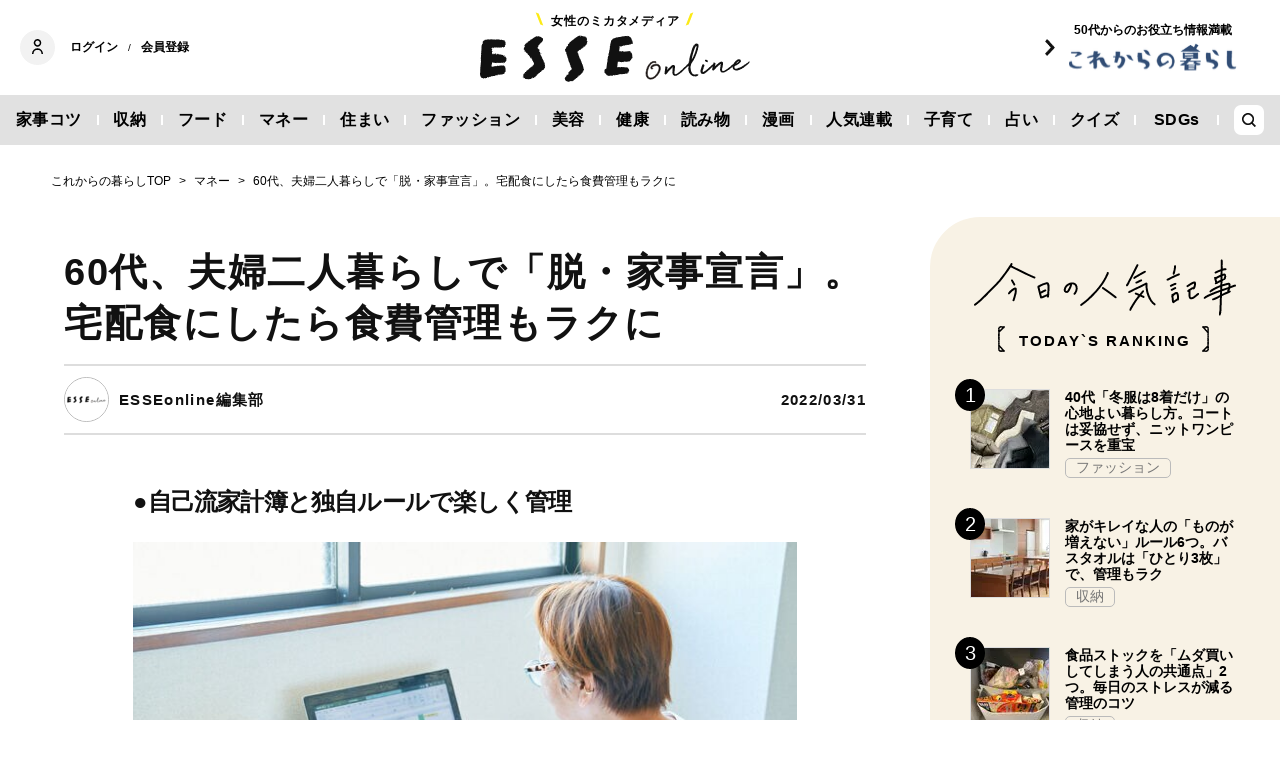

--- FILE ---
content_type: text/html; charset=utf-8
request_url: https://www.google.com/recaptcha/api2/aframe
body_size: 268
content:
<!DOCTYPE HTML><html><head><meta http-equiv="content-type" content="text/html; charset=UTF-8"></head><body><script nonce="UXLIGgTfvalKP30fQiu_5g">/** Anti-fraud and anti-abuse applications only. See google.com/recaptcha */ try{var clients={'sodar':'https://pagead2.googlesyndication.com/pagead/sodar?'};window.addEventListener("message",function(a){try{if(a.source===window.parent){var b=JSON.parse(a.data);var c=clients[b['id']];if(c){var d=document.createElement('img');d.src=c+b['params']+'&rc='+(localStorage.getItem("rc::a")?sessionStorage.getItem("rc::b"):"");window.document.body.appendChild(d);sessionStorage.setItem("rc::e",parseInt(sessionStorage.getItem("rc::e")||0)+1);localStorage.setItem("rc::h",'1769098315842');}}}catch(b){}});window.parent.postMessage("_grecaptcha_ready", "*");}catch(b){}</script></body></html>

--- FILE ---
content_type: text/javascript;charset=utf-8
request_url: https://id.cxense.com/public/user/id?json=%7B%22identities%22%3A%5B%7B%22type%22%3A%22ckp%22%2C%22id%22%3A%22mkpngial8re09xum%22%7D%2C%7B%22type%22%3A%22lst%22%2C%22id%22%3A%22uucm9b105u3h2yo14grlicu0t%22%7D%2C%7B%22type%22%3A%22cst%22%2C%22id%22%3A%22uucm9b105u3h2yo14grlicu0t%22%7D%5D%7D&callback=cXJsonpCB3
body_size: 190
content:
/**/
cXJsonpCB3({"httpStatus":200,"response":{"userId":"cx:3e2xalrkasp0721qxi13aizux1:1hfecy2wig2gx","newUser":true}})

--- FILE ---
content_type: application/javascript; charset=utf-8
request_url: https://fundingchoicesmessages.google.com/f/AGSKWxU3jTmOI66IZGcP_6eMnZAS3hsq8n_GkIgWhndbeGFxWaogAIZtfXT8PUVol3bjzw7E7S4aBzIB-NZsh7ygBzIKE5VpjCzKQk1fQ1CB1m1qUtBBoUUEZy2YBbWhSPrLFJ3IHm2gug==?fccs=W251bGwsbnVsbCxudWxsLG51bGwsbnVsbCxudWxsLFsxNzY5MDk4MzE1LDM0NTAwMDAwMF0sbnVsbCxudWxsLG51bGwsW251bGwsWzcsOSw2XSxudWxsLDIsbnVsbCwiZW4iLG51bGwsbnVsbCxudWxsLG51bGwsbnVsbCwzXSwiaHR0cHM6Ly9lc3NlLW9ubGluZS5qcC9hcnRpY2xlcy8tLzE4NDg0IixudWxsLFtbOCwiOW9FQlItNW1xcW8iXSxbOSwiZW4tVVMiXSxbMTksIjIiXSxbMTcsIlswXSJdLFsyNCwiIl0sWzI5LCJmYWxzZSJdXV0
body_size: 217
content:
if (typeof __googlefc.fcKernelManager.run === 'function') {"use strict";this.default_ContributorServingResponseClientJs=this.default_ContributorServingResponseClientJs||{};(function(_){var window=this;
try{
var qp=function(a){this.A=_.t(a)};_.u(qp,_.J);var rp=function(a){this.A=_.t(a)};_.u(rp,_.J);rp.prototype.getWhitelistStatus=function(){return _.F(this,2)};var sp=function(a){this.A=_.t(a)};_.u(sp,_.J);var tp=_.ed(sp),up=function(a,b,c){this.B=a;this.j=_.A(b,qp,1);this.l=_.A(b,_.Pk,3);this.F=_.A(b,rp,4);a=this.B.location.hostname;this.D=_.Fg(this.j,2)&&_.O(this.j,2)!==""?_.O(this.j,2):a;a=new _.Qg(_.Qk(this.l));this.C=new _.dh(_.q.document,this.D,a);this.console=null;this.o=new _.mp(this.B,c,a)};
up.prototype.run=function(){if(_.O(this.j,3)){var a=this.C,b=_.O(this.j,3),c=_.fh(a),d=new _.Wg;b=_.hg(d,1,b);c=_.C(c,1,b);_.jh(a,c)}else _.gh(this.C,"FCNEC");_.op(this.o,_.A(this.l,_.De,1),this.l.getDefaultConsentRevocationText(),this.l.getDefaultConsentRevocationCloseText(),this.l.getDefaultConsentRevocationAttestationText(),this.D);_.pp(this.o,_.F(this.F,1),this.F.getWhitelistStatus());var e;a=(e=this.B.googlefc)==null?void 0:e.__executeManualDeployment;a!==void 0&&typeof a==="function"&&_.To(this.o.G,
"manualDeploymentApi")};var vp=function(){};vp.prototype.run=function(a,b,c){var d;return _.v(function(e){d=tp(b);(new up(a,d,c)).run();return e.return({})})};_.Tk(7,new vp);
}catch(e){_._DumpException(e)}
}).call(this,this.default_ContributorServingResponseClientJs);
// Google Inc.

//# sourceURL=/_/mss/boq-content-ads-contributor/_/js/k=boq-content-ads-contributor.ContributorServingResponseClientJs.en_US.9oEBR-5mqqo.es5.O/d=1/exm=ad_blocking_detection_executable,kernel_loader,loader_js_executable,web_iab_tcf_v2_signal_executable/ed=1/rs=AJlcJMwtVrnwsvCgvFVyuqXAo8GMo9641A/m=cookie_refresh_executable
__googlefc.fcKernelManager.run('\x5b\x5b\x5b7,\x22\x5b\x5bnull,\\\x22esse-online.jp\\\x22,\\\x22AKsRol_y3hY4V9scy6Ak7Bb67XwCnDU82BYA_YjA0_LCxnxSGBSSX8t69oYd10UNSnLfdlnUrDGOLv564R4bEj3A3xTfds12aE7zYL9g1z81kMowSUd3TfZnoe-XZ1qokO2qrl3bicXK5u7wcKflIzZ0TzUvz8nhdg\\\\u003d\\\\u003d\\\x22\x5d,null,\x5b\x5bnull,null,null,\\\x22https:\/\/fundingchoicesmessages.google.com\/f\/AGSKWxV4_KZQIRONpAWJj1SAJXKXIN_GGAw-nmrNfjT8SYqforP0BCOTPmRrqRUri0iU2WXQxH5th7KVM8zc2w79Q_ORjbadOmZiJWKEsfNxduGPMvMeMRM9MllgO6H5Gqu_EYmYbbMJ-Q\\\\u003d\\\\u003d\\\x22\x5d,null,null,\x5bnull,null,null,\\\x22https:\/\/fundingchoicesmessages.google.com\/el\/AGSKWxWdB-Uy2M7yXiY0pExxuwQgGQjt-RpXptQq7_P6X7T4DRa_MPPj4_RMlROY_yEnFu1qCWepN2Z3Bhtxgu0rWHK1nGBauVMyRx7NV97dbWAw7mLPs9HQMXtmEQMqAb6f_UG3XzDiUg\\\\u003d\\\\u003d\\\x22\x5d,null,\x5bnull,\x5b7,9,6\x5d,null,2,null,\\\x22en\\\x22,null,null,null,null,null,3\x5d,null,\\\x22Privacy and cookie settings\\\x22,\\\x22Close\\\x22,null,null,null,\\\x22Managed by Google. Complies with IAB TCF. CMP ID: 300\\\x22\x5d,\x5b2,1\x5d\x5d\x22\x5d\x5d,\x5bnull,null,null,\x22https:\/\/fundingchoicesmessages.google.com\/f\/AGSKWxV5gS3SBE_ZGS2rN7NJxjYQMswzbZhU2hYGOj2jwkkBhniwOkJsF4wJ7T1MzPcyQczLVCyNwWMZ_YJlJqPNpAZSmnDOm6MdCLbZAEDo3-5Hj9KuW3GYpjDwlgJCuCwSmjJhepcjmg\\u003d\\u003d\x22\x5d\x5d');}

--- FILE ---
content_type: application/javascript; charset=utf-8
request_url: https://fundingchoicesmessages.google.com/f/AGSKWxVrnjcJX1m_RMfTMKOrU5GF4lthuHVbPtZB-ef-H39qGclQ788NgRTouoDpgsCvxFdgCFUjOMqOwYTuAvetOUWJXm3LhNMNNxyPDr9H0AN1rp6EpTXfFvIZ5Qu-SCVFpx9ctiHdYHpQQ6EKPA_GAMMe8vyvyd8Iu-mm0FmhIbGVe6magDe0aQZVMcZm/__ads12./adbotright./skybar_ad./468-60_/showsidebar-ad-
body_size: -1289
content:
window['a49d56ea-a9c3-4311-99a0-b0aadb86044d'] = true;

--- FILE ---
content_type: application/javascript
request_url: https://buy-ap.piano.io/api/v3/conversion/logAutoMicroConversion?tracking_id=%7Bkpdx%7DAAAAp2tmhrvyagoKTkQ2SUFwVFFwahIQbWtwbmdpYWxpenBzamJiZxoMRVhKSk9JWFFDWFBJIiUxODdqMWVvMGE4LTAwMDAzNnY2Zjd2aHV2ZGZnZmVjbTJ0M20wKiBzaG93UmVjb21tZW5kYXRpb25zRjU2SVg5QVgwRzVUNlISdi1rAPAZcmJsN3RjdHFuZ1oNMy4xNDEuMTY2LjIzMGIDZG1jaMm7zssGcAF4GA&event_type=EXTERNAL_EVENT&event_group_id=init&custom_params=%7B%22source%22%3A%22CX%22%7D&cookie_consents=null&previous_user_segments=null&user_state=anon&browser_id=mkpngial8re09xum&page_title=60%E4%BB%A3%E3%80%81%E5%A4%AB%E5%A9%A6%E4%BA%8C%E4%BA%BA%E6%9A%AE%E3%82%89%E3%81%97%E3%81%A7%E3%80%8C%E8%84%B1%E3%83%BB%E5%AE%B6%E4%BA%8B%E5%AE%A3%E8%A8%80%E3%80%8D%E3%80%82%E5%AE%85%E9%85%8D%E9%A3%9F%E3%81%AB%E3%81%97%E3%81%9F%E3%82%89%E9%A3%9F%E8%B2%BB%E7%AE%A1%E7%90%86%E3%82%82%E3%83%A9%E3%82%AF%E3%81%AB%20%7C%20ESSEonline%EF%BC%88%E3%82%A8%E3%83%83%E3%82%BB%20%E3%82%AA%E3%83%B3%E3%83%A9%E3%82%A4%E3%83%B3%EF%BC%89&url=https%3A%2F%2Fesse-online.jp%2Farticles%2F-%2F18484%3Fpage%3D2&page_view_id=mkpngializpsjbbg&content_author=ESSEonline%E7%B7%A8%E9%9B%86%E9%83%A8&content_created=1648724400000&tags=%E3%83%9E%E3%83%8D%E3%83%BC%2C%E5%AE%B6%E4%BA%8B%E3%82%B3%E3%83%84%2C%E8%AA%AD%E3%81%BF%E7%89%A9%2C%E3%81%93%E3%82%8C%E3%81%8B%E3%82%89%E3%81%AE%E6%9A%AE%E3%82%89%E3%81%97%2C%E5%AE%B6%E8%A8%88%E7%AE%A1%E7%90%86%2C%E5%AE%B6%E4%BA%8B%E3%82%A2%E3%82%A4%E3%83%87%E3%82%A2%2C60%E4%BB%A3%2C%E7%BE%8E%E5%AE%B9%2C%E3%81%93%E3%82%8C%E3%81%8B%E3%82%89%E3%81%AE%E6%9A%AE%E3%82%89%E3%81%97&content_type=article&callback=jsonp9706
body_size: -247
content:
jsonp9706({
  "code" : 0,
  "ts" : 1769098314
});

--- FILE ---
content_type: text/javascript;charset=utf-8
request_url: https://p1cluster.cxense.com/p1.js
body_size: 100
content:
cX.library.onP1('uucm9b105u3h2yo14grlicu0t');


--- FILE ---
content_type: text/javascript;charset=utf-8
request_url: https://api.cxense.com/public/widget/data?json=%7B%22context%22%3A%7B%22referrer%22%3A%22%22%2C%22neighborRemovalKeys%22%3A%5B%22id%22%5D%2C%22neighbors%22%3A%5B%5D%2C%22categories%22%3A%7B%22testgroup%22%3A%229%22%7D%2C%22parameters%22%3A%5B%7B%22key%22%3A%22userState%22%2C%22value%22%3A%22anon%22%7D%2C%7B%22key%22%3A%22page%22%2C%22value%22%3A%222%22%7D%2C%7B%22key%22%3A%22newuser%22%2C%22value%22%3A%22true%22%7D%2C%7B%22key%22%3A%22hour%22%2C%22value%22%3A%2216%22%7D%2C%7B%22key%22%3A%22wday%22%2C%22value%22%3A%22Thu%22%7D%2C%7B%22key%22%3A%22testGroup%22%2C%22value%22%3A%229%22%7D%2C%7B%22key%22%3A%22loadDelay%22%2C%22value%22%3A%222.1%22%7D%2C%7B%22key%22%3A%22newuser_S%22%2C%22value%22%3A%22true%22%7D%2C%7B%22key%22%3A%22testgroup%22%2C%22value%22%3A%229%22%7D%5D%2C%22autoRefresh%22%3Afalse%2C%22url%22%3A%22https%3A%2F%2Fesse-online.jp%2Farticles%2F-%2F18484%3Fpage%3D2%22%2C%22browserTimezone%22%3A%220%22%7D%2C%22widgetId%22%3A%22b94ce198f6a7911dd16d7487564808747b07aea0%22%2C%22user%22%3A%7B%22ids%22%3A%7B%22usi%22%3A%22mkpngial8re09xum%22%7D%7D%2C%22prnd%22%3A%22mkpngializpsjbbg%22%7D&media=javascript&sid=1134012453112036077&widgetId=b94ce198f6a7911dd16d7487564808747b07aea0&experienceId=EXJJOIXQCXPI&experienceActionId=showRecommendationsF56IX9AX0G5T6&trackingId=%7Bkpdx%7DAAAAp2tmhrvyagoKTkQ2SUFwVFFwahIQbWtwbmdpYWxpenBzamJiZxoMRVhKSk9JWFFDWFBJIiUxODdqMWVvMGE4LTAwMDAzNnY2Zjd2aHV2ZGZnZmVjbTJ0M20wKiBzaG93UmVjb21tZW5kYXRpb25zRjU2SVg5QVgwRzVUNlISdi1rAPAZcmJsN3RjdHFuZ1oNMy4xNDEuMTY2LjIzMGIDZG1jaMm7zssGcAF4GA&resizeToContentSize=true&useSecureUrls=true&usi=mkpngial8re09xum&rnd=1629568972&prnd=mkpngializpsjbbg&tzo=0&experienceId=EXJJOIXQCXPI&callback=cXJsonpCB2
body_size: 6325
content:
/**/
cXJsonpCB2({"httpStatus":200,"response":{"items":[{"recs-articleid":"34983","dominantimage":"https://esse.ismcdn.jp/mwimgs/d/0/1200w/img_d0b86f8ad7d41b2cc0353d0fae258780487602.jpg","dominantthumbnail":"https://content-thumbnail.cxpublic.com/content/dominantthumbnail/72745adbe11ee7632b664f8a79f935e899452115.jpg?6944c30e","description":"忙しくなる年末年始に向け、ついヘアケアがあと回しになりがちなこの時季。30代後半以降の大人世代はダメージによる「うねり」に加え、冬のパサつきも気になりますよね。そこで、注目したいのがESSE onl...","campaign":"1","testId":"1","id":"72745adbe11ee7632b664f8a79f935e899452115","collection":"タイアップ","placement":"6","title":"冬のダメージによる大人のうねり髪を「新感覚のヘアマスク」で手軽にホームケア!年末年始も安心 | ESSEonline(エッセ オンライン)","click_url":"https://api.cxense.com/public/widget/click/[base64]","url":"https://esse-online.jp/articles/-/34983"},{"recs-articleid":"35255","dominantimage":"https://esse.ismcdn.jp/mwimgs/0/c/1200w/img_0ce588d3d404cb384a0f4f5eed11831f3633489.jpg","dominantthumbnail":"https://content-thumbnail.cxpublic.com/content/dominantthumbnail/4bff02303fb96fbdaf85855d411ff2a845e2af55.jpg?69724816","description":"「もともと家事が得意ではありませんでしたが、試行錯誤を繰り返し、時短家事を身につけました」。そう話すのは、ESSEフレンズエディターで整理収納コンサルタントの奥田明子さん(50代)。そこで、「疲れた...","campaign":"undefined","testId":"1","id":"4bff02303fb96fbdaf85855d411ff2a845e2af55","placement":"6","collection":"編集記事（タイアップ除外）","title":"50代、疲れた日にもできる「時短家事」3つ。洗濯物はたたまず、カゴに入れるだけでOK | ESSEonline(エッセ オンライン)","click_url":"https://api.cxense.com/public/widget/click/[base64]","url":"https://esse-online.jp/articles/-/35255"},{"recs-articleid":"35331","dominantimage":"https://esse.ismcdn.jp/mwimgs/9/7/1200w/img_9797b91e23b57401a3782d4e34f366751796452.jpg","dominantthumbnail":"https://content-thumbnail.cxpublic.com/content/dominantthumbnail/6ae468d43ac4bed0133ce60055bfab93fbd21d25.jpg?69451585","description":"日々値上がりしている電気代。せっかくならおトクに利用したいと思いつつ、どうしていいかわからない...とそのままにしている人も多いのでは? 「ドコモでんき」なら、ドコモの携帯電話やdカードでの支払いと組み...","campaign":"1","testId":"1","id":"6ae468d43ac4bed0133ce60055bfab93fbd21d25","collection":"タイアップ","placement":"6","title":"dポイントを賢く貯める!携帯電話や買い物だけでなく「電気」もまとめておトク | ESSEonline(エッセ オンライン)","click_url":"https://api.cxense.com/public/widget/click/[base64]","url":"https://esse-online.jp/articles/-/35331"},{"recs-articleid":"35124","dominantimage":"https://esse.ismcdn.jp/mwimgs/7/e/1200w/img_7e2c3545c0b22ba66e1d98a57a03fa86313442.jpg","dominantthumbnail":"https://content-thumbnail.cxpublic.com/content/dominantthumbnail/481e1d50bb9d46e7992906fe23d024010e44ec72.jpg?6943bd7f","description":"止まらない物価高。ガマンばかりの節約を続けるのは疲れた...という人もいるのではないでしょうか? そんななか、「ものを手放したら、自然とお金の流れまで変わりました」と話してくれたのは、YouTubeチャ...","campaign":"undefined","testId":"1","id":"481e1d50bb9d46e7992906fe23d024010e44ec72","placement":"6","collection":"編集記事（タイアップ除外）","title":"手放すだけで年間10万円の節約に!元浪費家がハマった「捨てルール」5つ。家計も心もラクに | ESSEonline(エッセ オンライン)","click_url":"https://api.cxense.com/public/widget/click/[base64]","url":"https://esse-online.jp/articles/-/35124"},{"recs-articleid":"35805","dominantimage":"https://esse.ismcdn.jp/mwimgs/5/c/1200w/img_5c35f925686fe55649c0a1b8cb11d8ca1011333.jpg","dominantthumbnail":"https://content-thumbnail.cxpublic.com/content/dominantthumbnail/47d764e813fe01d4418e96caecff48b1af068ebc.jpg?6972043e","description":"ESSEonlineで2025年12月に公開された記事のなかから、ランキングTOP10入りした記事のひとつを紹介します。","campaign":"undefined","testId":"1","id":"47d764e813fe01d4418e96caecff48b1af068ebc","placement":"6","collection":"編集記事（タイアップ除外）","title":"50代で「やめてよかったこと」3つ。昼食はおにぎり持参、電車通勤で心も家計もラクに:2025年12月トップ10 | ESSEonline(エッセ オンライン)","click_url":"https://api.cxense.com/public/widget/click/[base64]","url":"https://esse-online.jp/articles/-/35805"}],"template":"<div data-cx_5nfe class=\"cx-text-module\">\n  <p class=\"es-related-article-heading\">【関連記事】</p>\n  <!--%\n  var items = data.response.items;\n  for (var i = 0; i < items.length; i++) {\n    var item = items[i];\n  %-->\n<a tmp:id=\"{{cX.CCE.clickTracker(item)}}\" tmp:href=\"{{item.url}}\" tmp:class=\"cx-item cx-main rlt-art{{i+1}}\" tmp:target=\"_top\" tmp:title=\"{{item.title}}\">\n  <!--%\n    var title = item.title.split(\"|\")[0];\n    if (item.collection.match(/^タイアップ/)) {\n      title = title + \" <PR>\";\n    }\n    if (title.includes(\"[写真]\")) {\n      title = title.replace(\"[写真]\", \"\").trim();\n    }\n   var pageNumberRegex = /\\(\\d+ページ目\\)/g;\n   title = title.replace(pageNumberRegex, \"\").trim();\n  %-->\n   <p class=\"cx-text-module\">▶ {{title}}</p>\n  </a>\n  <!--% } %-->\n</div>\n","style":"@import url('https://fonts.googleapis.com/css2?family=Roboto&display=swap');\n\n.es-related-article-heading {\n    background-color: #FFF;\n\tcolor: #000;\n\tfont-size: 16px;\n\tfont-family: 'Roboto', arial, helvetica, sans-serif;\n　font-weight:2000;\n\tmargin: 8px;\n    width: 100%;\n    margin: 0;\n    text-align: left;\n    display: block;\n    text-decoration: none;\n}\n\n.cx-text-module p.es-related-article-heading {\n  font-weight: bold;\n  margin-top: 1rem;\n  margin-bottom: 0px;\n}\n\n.cx-text-module[data-cx_5nfe] {\n    --cx-background-color: #FFF;\n    --cx-text-color: #000;\n    --cx-text-hover-color: #a9a9a9;\n    --cx-font-size: 14px;\n    --cx-font-family: 'Roboto', arial, helvetica, sans-serif;\n    --cx-border-color: #000;\n    --cx-margin: 0px;\n\n    display: flex;\n    flex-wrap: wrap;\n    justify-content: space-evenly;\n    background: var(--cx-background-color);\n    padding: var(--cx-margin);\n}\n\n.cx-text-module[data-cx_5nfe] .cx-item {\n    width: 100%;\n    margin: 0;\n    text-align: left;\n    /* border-bottom-style: solid;\n    border-bottom-width: 1px;\n    border-color: var(--cx-border-color); */\n    display: block;\n    text-decoration: none;\n}\n\n.cx-text-module[data-cx_5nfe] .cx-item h3 {\n    font-family: var(--cx-font-family);\n    font-size: var(--cx-font-size);\n    color: var(--cx-text-color);\n    margin: 2px 4px;\n    padding: 2px 0;\n}\n\n.cx-text-module[data-cx_5nfe] .cx-item p {\n    font-family: var(--cx-font-family);\n    font-size: var(--cx-font-size);\n    color: var(--cx-text-color);\n   /* margin: 2px 4px; */\n    /* padding: 2px 0; */\n}\n\n.cx-text-module[data-cx_5nfe] .cx-item p {\n    margin: 0px 2px;\n    padding: 1px 0;\n    font-size: 15px;\n}\n\n.cx-text-module[data-cx_5nfe] .cx-item:hover h3 {\n    color: var(--cx-text-hover-color);\n}\n\n/* IE10+ */\n@media screen\\0 {\n    .cx-text-module[data-cx_5nfe] {\n        display: flex;\n        flex-wrap: wrap;\n        justify-content: space-evenly;\n        background: #FFF;\n        padding: 8px;\n    }\n\n    .cx-text-module[data-cx_5nfe] .cx-item {\n        border-bottom: solid 1px #DDD;\n        display: block;\n        text-decoration: none;\n    }\n\n    .cx-text-module[data-cx_5nfe] .cx-item h3 {\n        font-family: Roboto, arial, helvetica, sans-serif;\n        font-size: 14px;\n        color: #000;\n    }\n\n    .cx-text-module[data-cx_5nfe] .cx-item:hover h3 {\n        color: #000;\n    }\n}\n","prnd":"mkpngializpsjbbg"}})